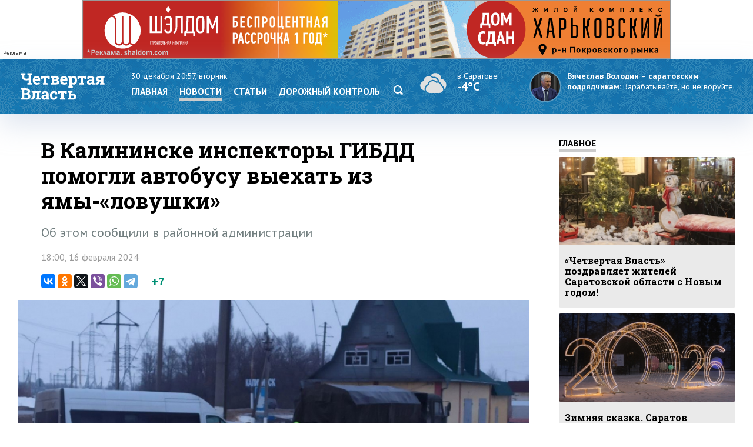

--- FILE ---
content_type: text/html; charset=windows-1251
request_url: https://www.4vsar.ru/news/v-kalininske-inspektory-gibdd-pomogli-185957/
body_size: 9842
content:
<html>
    <head>
	    <title>В Калининске инспекторы ГИБДД помогли автобусу выехать из ямы-«ловушки»</title>
		<meta http-equiv="Content-Type" content="text/html; charset=windows-1251" charset="windows-1251" />
		<link rel="image_src" href="https://www.4vsar.ru/i/social/185957_1708091765.jpg" />
<meta property="og:image" content="https://www.4vsar.ru/i/social/185957_1708091765.jpg" />
		<meta property="og:title" content='В Калининске инспекторы ГИБДД помогли автобусу выехать из ямы-«ловушки»' />
		 
		<meta name="Keywords" lang="ru" content="дтп, новости калининского района" />
		<meta name="Description" content="Об этом сообщили в районной администрации" />
				<link rel="amphtml" href="/amp/185957.html" /><link rel="canonical" href="/news/v-kalininske-inspektory-gibdd-pomogli-185957/"/>		<link rel="apple-touch-icon-precomposed" sizes="57x57" href="/favicon/apple-touch-icon-57x57.png" />
		<link rel="apple-touch-icon-precomposed" sizes="114x114" href="/favicon/apple-touch-icon-114x114.png" />
		<link rel="apple-touch-icon-precomposed" sizes="72x72" href="/favicon/apple-touch-icon-72x72.png" />
		<link rel="apple-touch-icon-precomposed" sizes="144x144" href="/favicon/apple-touch-icon-144x144.png" />
		<link rel="apple-touch-icon-precomposed" sizes="60x60" href="/favicon/apple-touch-icon-60x60.png" />
		<link rel="apple-touch-icon-precomposed" sizes="120x120" href="/favicon/apple-touch-icon-120x120.png" />
		<link rel="apple-touch-icon-precomposed" sizes="76x76" href="/favicon/apple-touch-icon-76x76.png" />
		<link rel="apple-touch-icon-precomposed" sizes="152x152" href="/favicon/apple-touch-icon-152x152.png" />
		<link rel="icon" type="image/png" href="/favicon/favicon-196x196.png" sizes="196x196" />
		<link rel="icon" type="image/png" href="/favicon/favicon-96x96.png" sizes="96x96" />
		<link rel="icon" type="image/png" href="/favicon/favicon-32x32.png" sizes="32x32" />
		<link rel="icon" type="image/png" href="/favicon/favicon-16x16.png" sizes="16x16" />
		<link rel="icon" type="image/png" href="/favicon/favicon-128.png" sizes="128x128" />
		<meta name="application-name" content="Четвертая Власть"/>
		<meta name="msapplication-TileColor" content="#FFFFFF" />
		<meta name="msapplication-TileImage" content="/favicon/mstile-144x144.png" />
		<meta name="msapplication-square70x70logo" content="/favicon/mstile-70x70.png" />
		<meta name="msapplication-square150x150logo" content="/favicon/mstile-150x150.png" />
		<meta name="msapplication-wide310x150logo" content="/favicon/mstile-310x150.png" />
		<meta name="msapplication-square310x310logo" content="/favicon/mstile-310x310.png" />
		<meta name="theme-color" content="#fff" />
		<meta name="yandex-verification" content="26c3d67876f123c7" />
				 
		<link href="//fonts.googleapis.com/css?family=Roboto+Slab:400,700&subset=latin,cyrillic,cyrillic-ext" rel="stylesheet" type="text/css" />
    	<link href="//fonts.googleapis.com/css?family=PT+Sans:400,700,400italic,700italic&subset=latin,cyrillic-ext" rel="stylesheet" type="text/css" />
	     
	    <meta name="viewport" content="width=device-width, initial-scale=1.0, user-scalable=no, minimum-scale=1.0, maximum-scale=1.0" />
		<link href="/templates/default/style/css/reset.css" media="screen" rel="stylesheet" type="text/css" />
		<link href="/templates/default/style/css/style_bg_blue2019.css?06052024" media="screen" rel="stylesheet" type="text/css" />
		<link rel="stylesheet" href="/templates/default/style/css/print.css?161019" type="text/css" media="print" />
		
		 

	    <link href="/templates/default/style/css/adaptive2019.css?180919" media="screen" rel="stylesheet" type="text/css" />
		<script src="https://ajax.googleapis.com/ajax/libs/jquery/2.2.0/jquery.min.js"></script>
		<link href="https://ajax.googleapis.com/ajax/libs/jqueryui/1.8/themes/base/jquery-ui.css" rel="stylesheet" type="text/css"/>
		<script src="/templates/default/js/jquery-ui.min.js"></script>
		<link rel="stylesheet" href="/templates/default/js/datepicker.css" />
		<script src="/templates/default/js/datepicker-ru.js" charset="utf-8"></script>
		<link rel="stylesheet" href="/templates/default/style/css/lightslider.css" />
		<script src="/templates/default/js/lightslider.js"></script>
		<script src="/templates/default/js/jquery.sticky-kit.min.js"></script>
		<script src="/templates/default/js/scripts.js?040920" charset="utf-8"></script>
<!-- Yandex.RTB -->
<script>window.yaContextCb=window.yaContextCb||[]</script>
<script src="https://yandex.ru/ads/system/context.js" async></script>
		<script type="application/ld+json">{"@context":"http://schema.org","@type":"NewsArticle","mainEntityOfPage":{"@type":"WebPage","@id":"https://www.4vsar.ru/news/v-kalininske-inspektory-gibdd-pomogli-185957/"},"headline":"В Калининске инспекторы ГИБДД помогли автобусу выехать из ямы-«ловушки»","name":"В Калининске инспекторы ГИБДД помогли автобусу выехать из ямы-«ловушки»","description":"Об этом сообщили в районной администрации","image":{"@type":"ImageObject","url":"https://www.4vsar.ru/i/news/xxl/426865.jpg","width":900,"height":450,"representativeOfPage":"true"},"datePublished":"2024-02-16T18:00:00+04:00","dateModified":"2024-02-16T18:00:00+04:00","isAccessibleForFree":"true","author":{"@type":"Organization","name":"Четвертая власть"},"publisher":{"@type":"Organization","name":"Четвертая власть","logo":{"@type":"ImageObject","url":"/templates/default/style/img/amplogo.png","width":"180","height":"180"}}}</script>		<style>
			#header { background: #1473ab url(/templates/default/style/img/bg_ny_3.png) top center repeat-x; }
		</style>
						 		<script>
						var lightning = true;
					
		function setLightning() {
			$("table.lenta tr.usual").addClass("invisible");
					
					var i = 0;
					$( "table.lenta tr.lightning" ).each(function( index ) {
						if(!$(this).hasClass("daterow"))
						i = i+1;
						if(i > 10)
							 $( this ).addClass("invisible");
							
					});
		}
		
		function setUsual() {
			var i = 0;
					$( "table.lenta tr" ).each(function( index ) {
						i = i+1;
						if(i > 10)
							 $( this ).addClass("invisible");
							
					});
		}
			 $(function() {
	    
				 $('#sandwichA').click(function(){
					 $("#menuCell, #weatherCell").slideToggle(500);
						$(this).toggleClass('open');
					
				});
				
				
				$("input[name='lightning']").on('change', function() {
		 
				 if ($(this).is(':checked')) {
					$.post("/json/lenta.php?usual=0").done();
					$("table.lenta tr.usual").addClass("invisible");
					setLightning();
					lightning = true;
				 } else {
					 $.post("/json/lenta.php?usual=1").done();
					$("table.lenta tr.usual").removeClass("invisible");
					lightning = lightning = false;
					setUsual();
				 }
			 });
				
				
				if(lightning == true ) {
					setLightning();
					 
				
				} else {
					
					 setUsual();
				
				}
				
					 
			});
			
			function showfeed2() {
				if(lightning == true) {
					var i = 0;
					$( "table.lenta tr.lightning.invisible" ).each(function( index ) {
						i = i+1;
						if(i > 10)
							$( this ).addClass("invisible");
						else 
							$( this ).removeClass("invisible");
							
					});
					if(i == 0)
						$("tr.button").css("display", "none");
				} else {
					var i = 0;
					$( "table.lenta tr.lightning.invisible, tr.usual.invisible" ).each(function( index ) {
						i = i+1;
						if(i > 10)
							$( this ).addClass("invisible");
						else 
							$( this ).removeClass("invisible");
							
					});
					if(i == 0)
						$("tr.button").css("display", "none");
				}
				
			}
		</script>
		
			</head>
	<body class="int">	
 
<!-- Yandex.Metrika counter -->
<script type="text/javascript" >
   (function(m,e,t,r,i,k,a){m[i]=m[i]||function(){(m[i].a=m[i].a||[]).push(arguments)};
   m[i].l=1*new Date();k=e.createElement(t),a=e.getElementsByTagName(t)[0],k.async=1,k.src=r,a.parentNode.insertBefore(k,a)})
   (window, document, "script", "https://mc.yandex.ru/metrika/tag.js", "ym");

   ym(217420, "init", {
        clickmap:true,
        trackLinks:true,
        accurateTrackBounce:true,
        webvisor:true,
        trackHash:true
   });
</script>
<noscript><div><img src="https://mc.yandex.ru/watch/217420" style="position:absolute; left:-9999px;" alt="" /></div></noscript>
<!-- /Yandex.Metrika counter -->
 

<!--LiveInternet counter--><script type="text/javascript"><!--
document.write("<a href='http://www.liveinternet.ru/click' "+
"target=_blank><img src='//counter.yadro.ru/hit?t14.10;r"+
escape(document.referrer)+((typeof(screen)=="undefined")?"":
";s"+screen.width+"*"+screen.height+"*"+(screen.colorDepth?
screen.colorDepth:screen.pixelDepth))+";u"+escape(document.URL)+
";"+Math.random()+
"' alt='' title='LiveInternet: показано число просмотров за 24"+
" часа, посетителей за 24 часа и за сегодня' "+
"border='0' width='1' height='1' align='right'><\/a>")
//--></script><!--/LiveInternet-->
 <div class="banner static top2"><div class="adinfo">Реклама</div><noindex>
						
						 
						<div class="resp-container">
							 
								<iframe src="/i/banners/besprozent2/besprozent_1000x100_4vsar_Canvas.html" frameborder="0" scrolling="no"></iframe>
							
						</div></noindex></div>	    <div id="header">
		    <div class="block">
			
			<div class="table">
				<div class="cell">
				    <a href="/"><span id="logo_vector"></span></a>
					<a href="/"><span id="logo_vector_mobile"></span></a>
					<div id="sandwichA">
						<span></span>
						<span></span>
						<span></span>
					</div>
					<div id="sandwich"></div>
					<div id="close"></div>
				</div>
				<div id="menuCell" class="cell">				 <span class="date">30 декабря 20:57, вторник</span>
					<ul class="menu">
				<li><a href="/">Главная</a><li><a href="/news" class="selected">Новости</a></li><li><a href="/articles">Статьи</a><li><a href="/dorkontrol">Дорожный контроль</a></li> <li><a href="/searcher" class="search"><svg enable-background="new 0 0 512 512"  id="Layer_1" version="1.1" viewBox="0 0 512 512"   xml:space="preserve" xmlns="http://www.w3.org/2000/svg" xmlns:xlink="http://www.w3.org/1999/xlink"><path d="M497.913,497.913c-18.782,18.782-49.225,18.782-68.008,0l-84.862-84.863c-34.889,22.382-76.13,35.717-120.659,35.717  C100.469,448.767,0,348.312,0,224.383S100.469,0,224.384,0c123.931,0,224.384,100.452,224.384,224.383  c0,44.514-13.352,85.771-35.718,120.676l84.863,84.863C516.695,448.704,516.695,479.131,497.913,497.913z M224.384,64.109  c-88.511,0-160.274,71.747-160.274,160.273c0,88.526,71.764,160.274,160.274,160.274c88.525,0,160.273-71.748,160.273-160.274  C384.657,135.856,312.909,64.109,224.384,64.109z"></path></svg></a></li></ul>
					 
				</div>
				<div id="weatherCell" class="cell" >
					<a href="/weather" class="weatherLink">
						<div class="weather">
							<span><span class="svg" title="Пасмурно"><svg style="height: 40px;" viewBox="0 0 55 38"   xmlns="http://www.w3.org/2000/svg"><path fill-rule="evenodd" clip-rule="evenodd" d="M47.001 23c0-4.84-3.438-8.876-8.004-9.8a9.5 9.5 0 0 0-17.025-5.494 9.91 9.91 0 0 1 3.55 2.474 7.694 7.694 0 0 1 1.934-.25c4.008 0 7.372 3.155 7.868 7.256l.079.65c2.468.902 4.317 3.183 4.635 5.943 2.331 1.25 3.84 3.688 3.956 6.37A9.97 9.97 0 0 0 47.001 23Zm-42 1.27v-.088C5 24.121 4.999 24.058 5 24c.099-3.06 1.936-5.829 4.629-6.963l.821-.347.172-.919C11.363 11.847 14.63 9 18.386 9c2.194 0 4.309.98 5.802 2.687l.673.77.954-.283a5.735 5.735 0 0 1 1.64-.245c2.983 0 5.507 2.389 5.884 5.497a6.91 6.91 0 0 0-1.838.172A8.627 8.627 0 0 0 25.358 15c-4.06 0-7.573 2.9-8.488 6.919-2.938 1.347-4.869 4.39-4.869 7.696 0 .827.123 1.627.35 2.383-3.965-.093-7.35-3.496-7.35-7.728Zm33.869 1.16-.738-.352-.06-.84c-.193-2.701-2.397-4.818-5.019-4.818-.462 0-.93.068-1.392.202l-.809.234-.571-.636A6.637 6.637 0 0 0 25.358 17c-3.188 0-5.96 2.352-6.587 5.593l-.146.76-.696.286c-2.35.963-3.928 3.365-3.928 5.976 0 3.414 2.738 6.187 6 6.385.125.008.377 0 .377 0h15.988c2.96 0 5.635-2.45 5.635-5.518 0-2.163-1.228-4.145-3.131-5.053Z" fill="#E0E0E0"></path></svg></span>  <span class="now">в Саратове</span><br/><span class="temp">-4°C</span></span></div>
					</a>
				</div>
				<div class="cell">
									<div class="quote">
				<a href="https://www.4vsar.ru/news/volodin---saratovskim-podryadchikam-zarabatyvaite-199959/">
				    <img src="/i/news/small/452815.jpg" />
				    
					<span class="author">Вячеслав Володин – саратовским подрядчикам:</span> 				    <span class="text">Зарабатывайте, но не воруйте</span></a>
				</div>
								
				</div>
			 
			
			
			
			 
				
			 </div>
			 
			</div>
		</div>
	 
		<div id="subheader">
		    <div class="block">
			
			  <div class="row">
			  
		 					    <div class="col">
						<span class="date">30 декабря 20:57						</span>
						<span class="weather">
						
						
						<span>в <a href="/weather">Саратове</a></span> <span title="Пасмурно"><svg style="height: 16px;" viewBox="0 0 55 38"   xmlns="http://www.w3.org/2000/svg"><path fill-rule="evenodd" clip-rule="evenodd" d="M47.001 23c0-4.84-3.438-8.876-8.004-9.8a9.5 9.5 0 0 0-17.025-5.494 9.91 9.91 0 0 1 3.55 2.474 7.694 7.694 0 0 1 1.934-.25c4.008 0 7.372 3.155 7.868 7.256l.079.65c2.468.902 4.317 3.183 4.635 5.943 2.331 1.25 3.84 3.688 3.956 6.37A9.97 9.97 0 0 0 47.001 23Zm-42 1.27v-.088C5 24.121 4.999 24.058 5 24c.099-3.06 1.936-5.829 4.629-6.963l.821-.347.172-.919C11.363 11.847 14.63 9 18.386 9c2.194 0 4.309.98 5.802 2.687l.673.77.954-.283a5.735 5.735 0 0 1 1.64-.245c2.983 0 5.507 2.389 5.884 5.497a6.91 6.91 0 0 0-1.838.172A8.627 8.627 0 0 0 25.358 15c-4.06 0-7.573 2.9-8.488 6.919-2.938 1.347-4.869 4.39-4.869 7.696 0 .827.123 1.627.35 2.383-3.965-.093-7.35-3.496-7.35-7.728Zm33.869 1.16-.738-.352-.06-.84c-.193-2.701-2.397-4.818-5.019-4.818-.462 0-.93.068-1.392.202l-.809.234-.571-.636A6.637 6.637 0 0 0 25.358 17c-3.188 0-5.96 2.352-6.587 5.593l-.146.76-.696.286c-2.35.963-3.928 3.365-3.928 5.976 0 3.414 2.738 6.187 6 6.385.125.008.377 0 .377 0h15.988c2.96 0 5.635-2.45 5.635-5.518 0-2.163-1.228-4.145-3.131-5.053Z" fill="#E0E0E0"></path></svg></span>   <span class="temp">-4°C</span></span>			     
			</span></div>
						 
			<div class="col">	
				<span class="currency">
					<span class="usd">Доллар</span> <b>63.71</b> 					<span  class="euro">Евро</span>	<b>70.02</b>  
									</span>
			</div>
			<div class="col">
				<a href="https://vk.com/4vsar"><img src="/templates/default/style/img/social/vk.png"  alt="vk"  height="22" /></a>
				
			<a href="https://twitter.com/4vsar"><img src="/templates/default/style/img/social/twitter_w.png" alt="twitter"  height="22" /></a>
			<a href="https://www.facebook.com/4vsar.ru/"><img src="/templates/default/style/img/social/facebook.png" alt="facebook"  height="22" /></a>
		 
		 
				<a href="/rss/index.php"><img src="/templates/default/style/img/social/rss.png" alt="rss" height="22" /></a>
						 
						 <form action="/searcher" method="GET"  class="search">
  <input id="search" name="q" type="text" placeholder="Что будем искать?"><input id="search_submit"  type="submit" />
  </form>
			</div>
					 					  </div>

		    </div>
		</div>
		 <div class="matNav">
    	</div> 
	   
<div id="content">
		    <div class="block">
		        <div class="bigleft news">
					<div class="newsWrapper"> 
				      				    <h1 class="mh1">В Калининске инспекторы ГИБДД помогли автобусу выехать из ямы-«ловушки»</h1>
				 				 <div class="pre">Об этом сообщили в районной администрации</div>	
				  <p class="date" style="margin-bottom: 20px;">18:00, 16 февраля 2024</p>
		<script type="text/javascript" async src="//yastatic.net/es5-shims/0.0.2/es5-shims.min.js" charset="utf-8"></script>
<script type="text/javascript" async src="//yastatic.net/share2/share.js" charset="utf-8"></script>
<div class="share">
 <span class="ya-share2 ya"  data-services="vkontakte,odnoklassniki,twitter,viber,whatsapp,telegram" data-counter=""></span>
 <span class="rating"><span class="score">+7</span>
</span>

</div>
					<div id="slider" style="margin: 20px 0 0 0"> 
					<ul id="lightSlider">
					<li data-thumb="/i/gallery/33145/small/239806.jpg"><img src="/i/gallery/33145/big/239806.jpg"  style="display: block;    margin: 0 auto; width: auto;    max-width: 100%; width: auto;    max-width: 100%;" title="В Калининске инспекторы ГИБДД помогли автобусу выехать из ямы-«ловушки»" /></li><li data-thumb="/i/gallery/33145/small/239807.jpg"><img src="/i/gallery/33145/big/239807.jpg"  style="display: block;    margin: 0 auto; width: auto;    max-width: 100%; width: auto;    max-width: 100%;" title="В Калининске инспекторы ГИБДД помогли автобусу выехать из ямы-«ловушки»" /></li><li data-thumb="/i/gallery/33145/small/239808.jpg"><img src="/i/gallery/33145/big/239808.jpg"  style="display: block;    margin: 0 auto; width: auto;    max-width: 100%; width: auto;    max-width: 100%;" title="В Калининске инспекторы ГИБДД помогли автобусу выехать из ямы-«ловушки»" /></li>			         
        
    </ul></div>
					<div class="photoauthor">Фото: Администрация Калиниинского района</div><div id="text"><p>
	<strong>В Калининске Саратовской области сотрудники Госавтоинспекции помогли маршрутному автобусу выехать из ямы. Об этом сообщили сегодня, 16 февраля, в районной администрации.</strong></p><div class="YaDirect seealso_banner"><!-- Yandex.RTB R-A-168646-4 -->
<div id="yandex_rtb_R-A-168646-4"></div>
<script type="text/javascript">
    (function(w, d, n, s, t) {
        w[n] = w[n] || [];
        w[n].push(function() {
            Ya.Context.AdvManager.render({
                blockId: "R-A-168646-4",
                renderTo: "yandex_rtb_R-A-168646-4",
                async: true
            });
        });
        t = d.getElementsByTagName("script")[0];
        s = d.createElement("script");
        s.type = "text/javascript";
        s.src = "//an.yandex.ru/system/context.js";
        s.async = true;
        t.parentNode.insertBefore(s, t);
    })(this, this.document, "yandexContextAsyncCallbacks");
</script></div>
<p>
	По словам чиновников, инцидент произошел на территории, которая прилегает в автостанции. Там автобус &laquo;ГАЗель Некст&raquo; при развороте на скользком покрытии попал колесом в яму, из которой не смог выехать. Как отметили в администрации, в тот момент в салоне транспорта находились пассажиры, которые следовали по маршруту &laquo;Саратов-Балашов&raquo;.</p>
<p>
	На данном участке патрулировали инспекторы Николай Давкаев и Николай Бочкарев. Сотрудники быстро оценили ситуацию и предложили водителю помощь, на что тот охотно согласился. Так, остановив &laquo;КамАЗ&raquo; повышенной проходимости и используя трос, автобус удалось вытянуть из &laquo;ловушки&raquo; и вернуть его на маршрут.</p>
<p>
	&laquo;Водитель и пассажиры поблагодарили инспекторов за отзывчивость и оказанную помощь, благодаря которой они смогли продолжить путь и добраться до конечного пункта назначения без опозданий&raquo;, &ndash; добавили в администрации.</p>
</p></div><div class="telegram-welcome"><span class="text">Не пропустите главное - подпишитесь на Telegram-канал</span> <a href="https://t.me/Vlast4plus"><span class="t-icon"></span>Подписаться</a></div> <div class="share shareBottom">
 <a class="print" onclick="window.print();"></a>
 <span class="ya-share2 ya"  data-services="vkontakte,odnoklassniki,twitter,viber,whatsapp,telegram" data-counter=""></span>
 <span class="rating">Оцените новость<span class="score">+7</span>
 <a onclick="rating(185957, 'minus');"  class="minus"><img src="/templates/default/style/img/minus.png" /></a> <a onclick="rating(185957, 'plus');" class="plus"><img src="/templates/default/style/img/plus.png" /></a></span>

</div>
 <p class="tags"><a href="/tags/dtp.html">дтп</a>, <a href="/tags/novosti-kalininskogo-raiona.html">новости калининского района</a></p>	 <!-- Yandex.RTB R-A-168646-2 -->
<div class="YaDirect" id="yandex_rtb_R-A-168646-2"></div>
<script type="text/javascript">
    (function(w, d, n, s, t) {
        w[n] = w[n] || [];
        w[n].push(function() {
            Ya.Context.AdvManager.render({
                blockId: "R-A-168646-2",
                renderTo: "yandex_rtb_R-A-168646-2",
                async: true
            });
        });
        t = d.getElementsByTagName("script")[0];
        s = d.createElement("script");
        s.type = "text/javascript";
        s.src = "//an.yandex.ru/system/context.js";
        s.async = true;
        t.parentNode.insertBefore(s, t);
    })(this, this.document, "yandexContextAsyncCallbacks");
</script>
 	 		 <div class="related"> 
			            <h1>Похожие публикации</h1>
			 
						<div class="relatedblock"><div class="wrap"><div><a href="/news/v-algaiskom-raione-dva-cheloveka-203651/"><div class="img"><img src="/i/news/big/459852.jpg"  alt="В Алгайском районе два человека пострадали при наезде «Приоры» на лошадь" title="В Алгайском районе два человека пострадали при наезде «Приоры» на лошадь" /></div></a></div><div><a href="/news/v-algaiskom-raione-dva-cheloveka-203651/"><h2>В Алгайском районе два человека пострадали при наезде «Приоры» на лошадь</h2></a></div></div></div><div class="relatedblock"><div class="wrap"><div><a href="/news/policeiskie-ischyt-ochevidcev-smertelnogo-dtp-203648/"><div class="img"><img src="/i/news/big/459848.jpg"  alt="Полицейские ищут очевидцев смертельного ДТП на Кумысной поляне" title="Полицейские ищут очевидцев смертельного ДТП на Кумысной поляне" /></div></a></div><div><a href="/news/policeiskie-ischyt-ochevidcev-smertelnogo-dtp-203648/"><h2>Полицейские ищут очевидцев смертельного ДТП на Кумысной поляне</h2></a></div></div></div><div class="relatedblock"><div class="wrap"><div><a href="/news/v-centre-saratova-voditel-skonchalsya-203620/"><div class="img"><img src="/i/news/big/459801.jpg"  alt="В центре Саратова водитель скончался после столкновения со столбом" title="В центре Саратова водитель скончался после столкновения со столбом" /></div></a></div><div><a href="/news/v-centre-saratova-voditel-skonchalsya-203620/"><h2>В центре Саратова водитель скончался после столкновения со столбом</h2></a></div></div></div>						 
						 </div>
	
			

 
			 
					 
	</div>
			 
				</div>
				<div class="right"> 
				
								<div class="heading"><a href="/main">Главное</a></div>
						 				<div class="article"><a href="/news/chetvertaya-vlast-pozdravlyaet-jitelei-saratovskoi-203673/">
				    <div class="imgWrap"><img src="/i/news/big/459888.jpg"  alt="«Четвертая Власть» поздравляет жителей Саратовской области с Новым годом!" title="«Четвертая Власть» поздравляет жителей Саратовской области с Новым годом!"  /></div>
					<div>
						
						 
							<p><h2>«Четвертая Власть» поздравляет жителей Саратовской области с Новым годом!</h2></p>
						 
						</a>
					</div>
				</div> 
								<div class="article"><a href="/news/zimnyaya-skazka-saratov-naryadilsya-snegom-203670/">
				    <div class="imgWrap"><img src="/i/news/big/459882.jpg"  alt="Зимняя сказка. Саратов нарядился снегом и новогодними гирляндами" title="Зимняя сказка. Саратов нарядился снегом и новогодними гирляндами"  /></div>
					<div>
						
						 
							<p><h2>Зимняя сказка. Саратов нарядился снегом и новогодними гирляндами</h2></p>
						 
						</a>
					</div>
				</div> 
								<div class="article"><a href="/news/novyi-god-v-saratovskoi-oblasti-203660/">
				    <div class="imgWrap"><img src="/i/news/big/459868.jpg"  alt="Новый год в Саратовской области начнется с морозов до -20 и снегопадов" title="Новый год в Саратовской области начнется с морозов до -20 и снегопадов"  /></div>
					<div>
						
						 
							<p><h2>Новый год в Саратовской области начнется с морозов до -20 и снегопадов</h2></p>
						 
						</a>
					</div>
				</div> 
								 
			 
				  	<div class="heading"><span>Популярное</span></div>
								<div class="section">
				<div class="tabs">
				    <a class="selected">за 24 часа</a><a>за неделю</a>									</div>
							 
				<div class="box visible"><ul class="pop">				    <li>
					    <span class="place">1</span>
					    <a href="/articles/analitika/chem-zapomnitsya-saratovcam-2025-god-203645/" class="title">Чем запомнится саратовцам 2025 год</a> 
		 
					</li>
				 				    <li>
					    <span class="place">2</span>
					    <a href="/news/poslednii-rabochii-den-v-saratovskoi-203646/" class="title">Последний рабочий день в Саратовской области пройдет со слабым морозом и туманом</a> 
		 
					</li>
				 				    <li>
					    <span class="place">3</span>
					    <a href="/news/saratovskie-dorogi-obezdvijeny-iz-za-snegopada-203649/" class="title">Саратовские дороги обездвижены из-за снегопада и предновогодней суеты</a> 
		 
					</li>
				 				    <li>
					    <span class="place">4</span>
					    <a href="/news/novyi-god-v-saratovskoi-oblasti-203660/" class="title">Новый год в Саратовской области начнется с морозов до -20 и снегопадов</a> 
		 
					</li>
				 				    <li>
					    <span class="place">5</span>
					    <a href="/news/shkola-55-v-leninskom-raione-203647/" class="title">Школа №55 в Ленинском районе после каникул будет работать в одну смену</a> 
		 
					</li>
				 </ul></div><div class="box"><ul class="pop">				    <li>
					    <span class="place">1</span>
					    <a href="/news/v-saratove-ne-bydyt-prodlevat-203571/" class="title">В Саратове не будут продлевать карантин в школах</a> 
		 
					</li>
				 				    <li>
					    <span class="place">2</span>
					    <a href="/news/volodin-saratovskii-jd-vokzal-doljen-203635/" class="title">Володин: Саратовский ж/д вокзал должен принять пассажиров осенью 2026 года</a> 
		 
					</li>
				 				    <li>
					    <span class="place">3</span>
					    <a href="/news/yvolena-glavred-glysh-media-yhodit-203535/" class="title">Уволена главред «Глушь медиа», уходит большая часть журналистов</a> 
		 
					</li>
				 				    <li>
					    <span class="place">4</span>
					    <a href="/articles/rassledovaniya/kto-na-samom-dele-rylit-203549/" class="title">Кто на самом деле рулит финансовыми потоками «Саратовводоканала»?</a> 
		 
					</li>
				 				    <li>
					    <span class="place">5</span>
					    <a href="/articles/process/jiteli-voljskogo-praida-obvinili-lendlorda-203599/" class="title">Жители «Волжского прайда» обвинили лендлорда Гуцуляка в криминальном беспределе</a> 
		 
					</li>
				 </ul></div>			 </div>
			 		<div id="smi_teaser_10882">
    <center><a href="http://24smi.info">Новостной агрегатор 24СМИ</a></center>
</div>

<script type="text/JavaScript" encoding="utf8">
 (function() {
 var sm = document.createElement("script");
 sm.type = "text/javascript";
 sm.async = true;
 sm.src = "//jsn.24smi.net/1/e/10882.js";
 var s = document.getElementsByTagName("script")[0];
 s.parentNode.insertBefore(sm, s);})();
</script>
<style>
.smiimg10882 img {
    width: 100%;
}
</style>
				 
				 <div class="sticky"></div>
				 </div> 
			</div>
		</div> 
<div id="socialLine">
	<div class="block"> 
		<div class="footer-social-icons">
				<a class="footer-social-vk" href="https://vk.com/4vsar" target="_blank"></a>
				 
                <a class="footer-social-ok" href="https://ok.ru/group/51983309078618" target="_blank"></a>
				<a class="footer-social-tw" href="https://twitter.com/4vsar/" target="_blank"></a>
            </div>
	</div>
</div>
 
<div id="footer">
		    <div class="block"><!-- Yandex.Metrika informer -->
<a href="https://metrika.yandex.ru/stat/?id=217420&amp;from=informer"
target="_blank" rel="nofollow"><img src="https://informer.yandex.ru/informer/217420/3_1_FFFFFFFF_EFEFEFFF_0_pageviews"
style="width:88px; height:31px; border:0;" align="right" alt="Яндекс.Метрика" title="Яндекс.Метрика: данные за сегодня (просмотры, визиты и уникальные посетители)" class="ym-advanced-informer" data-cid="217420" data-lang="ru" /></a>
<!-- /Yandex.Metrika informer --> 
<a href="https://webmaster.yandex.ru/sqi?host=www.4vsar.ru"><img width="88" height="31" alt="" align="right"  border="0" style="margin-right: 5px" src="https://yandex.ru/cycounter?www.4vsar.ru&theme=light&lang=ru"/></a>
			 <span class="age" style="top: 16px;right: 210px;">18+</span>
			    <ul class="topmenu">
				    <li><a href="/contacts">Контакты</a></li>  
										<li><span><span href="tel:+78452659977">+7 (8452) 65-99-77</span> и <span  href="tel:+78452659967">65-99-67</span></span></li>
					<li><a  href="mailto:4vsaratov@gmail.com" style="color:#1473ab">4vsaratov@gmail.com</a></li> 
				</ul></div>
				<div style="clear: both; height: 1px; background: #ccc">&nbsp;</div>
				 <div class="block">
				 
				<p>Интернет-газета "Четвертая Власть"
Cвидетельство о регистрации СМИ Эл №ФС77-45905 от 20 июля 2011 года, выдано Федеральной службой по надзору в сфере связи, информационных технологий и массовых коммуникаций.</p>
<p>При любом использовании материалов гиперссылка на сайт обязательна.</p>
<p>Мнение авторов публикаций может не совпадать с позицией редакции. За содержание материалов, размещенных в разделах "Блоги" и "Свободная трибуна", а также за комментарии пользователей ресурса редакция ответственности не несет.
</p>
<p>Учредитель ООО «МедиаСтар». Директор &mdash; Гурин Николай Александрович. Главный редактор &mdash; Майоров Максим Петрович</p>
<p><a href="/privacy-policy" style="color: #333">Политика конфиденциальности</a></p>
 
   			</div>
		</div>
		<div id="topbutton">
		<a id="linkbutton"><i></i><span id="text">наверх</span></a><a href="/" class="home"><img src="/templates/default/style/img/home.png" title="На главную" /></a>
	</div>
 		<link rel="stylesheet" href="/js/fancybox3/jquery.fancybox.min.css" />
		<script src="/js/fancybox3/jquery.fancybox.min.js"></script>
		<script src="/js/notify.min.js?1801"></script>
				<script src="/js/comments/comments.js?200521-1"></script>
		<link href="/js/comments/comments.css?200521-1" media="screen" rel="stylesheet" type="text/css" /> 

				<script type="text/javascript">
 	function loadComments() {
			 
			widget();
			$(".commnetsPanel").remove();
			var url =  window.location.href;
					
					var r = url.search( /#comments/i );
					  if(r == "-1") { 
						history.pushState(null, null,  url + "#comments");
						ym(217420, 'hit', url + '#comments', {referer: url});
					  }
		}
	 
			 	if(location.hash === '#comments') {
  loadComments(185957);
 		$target = $("#comments");

	 $('html, body').animate({ scrollTop: $("#comments").offset().top }, 500); 
	 

 

		 
		}
				 
		$(function() {
		 		$("#slider").css("width", $("#slider").css("width"));
		
		if($("#slider").css("width") != '700px') {
 
	 $( "#lightSlider li img" ).each(function() {
	 $(this).css('width', 'auto');
$(this).css('max-width', '100%');
$(this).css('max-height', false);
});
		}
		
		$('#lightSlider').lightSlider({
    gallery: true,
    item: 1,
    loop:true,
	 adaptiveHeight: true,
	
    slideMargin: 0,
    thumbItem:5});
 
		
 
 	

	
	 });
 
</script>
 
	</body>
	 
</html>

--- FILE ---
content_type: text/css
request_url: https://www.4vsar.ru/templates/default/style/css/reset.css
body_size: 494
content:

body, h1, h2, h3, h4, h5, h6 {
font: 14px/18px Verdana, sans-serif;
}
code, kbd, pre, samp, tt, var {
font: 14px/18px Consolas, "Courier New", monospace;
}
body, optgroup {
color: #000;
background: #fff;
}
body, code, dl, dd, form, pre {
margin: 0;
}

sub, sup {
position: relative;
 
font-size: 11px;
line-height: 11px;
}
sub {
top: 5px;
vertical-align: middle;
}
sup {
top: -2px;
margin-top: -11px;
}
abbr, acronym {
cursor: help;
border-bottom: 1px dotted #999;
}
address, cite, dfn {
font-style: normal;
}
code, pre {
white-space: pre-wrap;
}
img {
vertical-align: bottom;
}
td, th, textarea {
vertical-align: top;
}
input, select, button {
overflow: visible;
vertical-align: middle;
}
legend {
color: #000;
margin: 0 0 -2px;
padding: 0;
}
 
optgroup option {
padding-left: 22px;
}
table {
border-collapse: collapse;
}
caption, th {
text-align: left;
}
td, th {
padding: 0;
}
address, blockquote, h1, h2, h3, h4, h5, h6, fieldset, p, ol, ul {
margin: 0;
padding: 0;
}
th, h1, h2, h3, h4, h5, h6 {
font-weight: normal;
}
q {
quotes: "\00ab" "\00bb" "\201e" "\201c";
}
q:after {
content: "\00bb";
}
q:before {
content: "\00ab";
}
q > q:after {
content: "\201c";
}
q > q:before {
content: "\201e";
}

--- FILE ---
content_type: text/css
request_url: https://www.4vsar.ru/templates/default/style/css/style_bg_blue2019.css?06052024
body_size: 9494
content:
 
body { margin:0; padding:0;font-size: 12px;  font-family: 'PT Sans', serif;   background: url('../img/bg_blue.png') top center repeat-x;color:#333; line-height: 18px; }
* { margin: 0; padding: 0; }
html {  margin: 0; color:#314c72; padding: 0 0 20px 0 }
html * { max-height:999999px; }
html, body {height: 100%; margin: 0; padding: 0;} 
img { border: 0}
input:focus { outline: 0}
button:focus { outline: 0}
a { color: #1473ab; cursor: pointer;}
.top { background: #fff; text-align: center; height: 100px;}

								.banner--wide {
    position: relative;
    background: #fff;
    padding: 0;
    display: block;
    //z-index: 200;
}

 @media screen and (max-width: 4480px) {
.resp-container {
background: #fff;
}			 
	.resp-container iframe {
    max-height: 100px;
    /* max-width: 100%; */
    height: 100px;
    width: 1000px;
    margin: 0 auto;
    display: block;
}
						 }
						 @media screen and (max-width: 480px) {
							.resp-container {
    position: relative;
    overflow: hidden;
    padding-top: 10%;
	max-width: 1000px;
	max-height: 100px;
	margin: 0 auto;
}

.resp-container iframe {
    position: absolute;
    top: 0;
    left: 0;
    width: 100%;
    height: 100%;
    border: 0;
	 
}

}
.c1 { padding: 0 10px 20px 0;}
 .c11 { padding-bottom: 20px; }
.banner { text-align: center; position: relative; }
.banner .adinfo { position: absolute;
    bottom: 3px;
    left: 3px;
    background: #fff;
    font-size: 10px;
    line-height: 10px;
    color: #000;
    padding: 2px;
    z-index: 1000;
    opacity: 0.85;
    border-radius: 3px;}

    @media screen and (max-width: 480px) {
.banner .adinfo {
font-size:  6px;
line-height: 6px;
}
    }
.banner img { width: 100%; height: auto;}
.top img { width: auto; height: auto;}
.c9 object { max-width: 240px; max-height: 240px;}
.c9 embed { max-width: 240px; max-height: 240px;}

 


.b10 { margin-bottom: 10px;}
.t10 { margin-top: 10px;}
p {   
 
    font-size: 1.5em;
    line-height: 120%;
    margin: 0 0 1em 0;}
	 
 
	#sandwich { 
	  position: absolute; 
	  top: 0; right: 22px;
    height: 22px;
    width: 22px;
 
    background: url('../img/sandwich.png') no-repeat;
	  background-size: 22px;
    cursor: pointer;
	display: none;
	}
	.nowrap { white-space: nowrap}
	.other { 
	
	margin-top: 100px;
	
	} 
	
	
	.other h3    {line-height: 120%; font-family: 'Roboto Slab'; text-decoration: none;  font-weight: bold; color: #1473ab;  font-size: 1.5em; margin: 20px 10px;  }
	#close { 
	  position: absolute; 
	  top: 20px; right: 20px;
    height: 22px;
    width: 22px;
 
    background: url('../img/close.png') no-repeat;
	  background-size: 22px;
    cursor: pointer;
	display: none;
	}
	.yesterday { color: #999;
    font-weight: bold; }
		.yesterday a { color: #666}
	.marginB10 { margin:  0 0 10px 0}
	 #header { background: #fff;  width: 100%;   box-sizing: border-box;  box-shadow: 1px 1px 1px #777; padding: 20px  0 25px 0; margin: 0 0 0 0; z-index: 300;
    position: relative;}
	#header .block {  position: relative}
	.block { width: 1220px; margin: 0 auto; padding: 0 20px; position: relative;}
	#logo {  margin-top: 3px }
	#mobilelogo { display: none;}
		.int .block { width: 960px;}
		.int #header .block { width: 960px;}
		
				.int #content .block { background: #fff; padding: 20px; width: 960px;}
		.textRight { text-align: right; }
		 .card {display: inline-block;  vertical-align: top;    width: 33%; }
 		  .card .wrap {transition:  background .5s;  margin: 10px;background: #eaeaea;}
 
.card:after {
    content: " ";
    display: block;
    height: 0;
    clear: both;
    overflow: hidden;
    visibility: hidden;
}
 
				.card { color: #000   }
				.card a { text-decoration: none}
		.card .wrap div { padding: 10px;}
		.card	h2 {  transition:  background .5s; color: #000;  margin: 0 0 10px 0; line-height: 120%; font-family: 'Roboto Slab'; text-decoration: none; font-weight: bold; font-size: 1.3em}
		.card a.category { color: #009075;   font-weight: normal; text-transform: uppercase;   font-size: 0.9em; text-decoration: none;  font-family: 'PT Sans', serif;}
		.card img { width: 100% }
		
		.card p {   color: #000;    transition:  background .5s;   font-size: 1.2em;    line-height: 120%;    margin: 0 0 0.5em 0;}
		.card span { color: #000}
		.card:hover   .wrap {  background: #1473ab;}
		.card:hover   .wrap p { color: #fff;}
				.card:hover   .wrap a { color: #fff;}
				.card:hover   .wrap h2 { color: #fff;}
				.card:hover   .wrap span { color: #fff;}
		.card:hover { color: #fff}
		 .card .imgWrap { padding: 0 !important; overflow: hidden;}
		
		.card img { -webkit-transform: scale(1);
	transform: scale(1);
	-webkit-transition: .3s ease-in-out;
	transition: .3s ease-in-out; width: 100% }
			.card:hover img {overflow: hidden;	-webkit-transform: scale(1.3);
	transform: scale(1.1); }
	
	.colspan {  vertical-align: top;  display: table-cell;
    width: 510px;
    padding: 0 0 0 0;}
	.colspan .infographic  .cell {  padding-top: 10px;  display:table-cell; width: 50%;  }
	
	.colspan .infographic  .cell:last-child { padding-left: 10px}
		.colspan .infographic  .cell:first-child { padding-right: 10px}
	.colspan .infographic .article {   background: #fff;    }
 
		.colspan .infographic 		.article:hover { color:#fff; background: #1473ab}
	.infographic {     margin-bottom: 20px}
	.leftcenter { display: table-cell;  vertical-align: top;  padding-right: 10px; margin: 0}
	.right { display: table-cell;  vertical-align: top; width: 240px; padding: 0 0 0 10px ; margin: 0}
	 .center { display: table-cell;  vertical-align: top; width: 240px; padding: 0 10px 0 0;   margin: 0}
		.bigleft {  display: table-cell;  margin: 0 vertical-align: top;  padding: 0 10px 0 0  }
		.wide { min-height: 200px; }
		
		.page {margin: 5em 10em 2em 10em;
    font-size: 1em;
   
    font-family: 'Roboto Slab';}
		.page p span { color: #ccc}
		
		.wide.error h1 {
    font-size: 4em;
}
.wide.error {
    text-align: center;
}
	.table { display: table;}
	.archiveNavigator { float: right; padding-top: 10px;}
	  .archiveNavigator a {  text-decoration: none;
    padding: 3px 10px; font-size: 1.3em;
    color: #666;
	}
	.archiveNavigator a img{  margin-bottom: 3px; }
	 #header ul {  position: absolute; top: 0; left: 180px }
		#header li  { display: inline-block; margin: 0 40px 0 0; line-height: 200% }
		
		
		   .int	#header li {  margin: 0 20px 0 0; }
		#header li a { color: #000; font-size: 1em;display: block; font-weight: bold; font-family: 'Roboto Slab'; text-transform: uppercase; text-decoration: none;}
	 
		#header li a.selected {    color: #1473ab;  }
		#header li a.decorate { color: #ff7f0d  }
			#header li a:hover { color: #ff7f0d;  }
		#header .quote {  width: 275px; position: absolute; top: 0; right: 0}
		#header .quote span.author { font-weight: bold; color: #000}
				#header .quote span.text { font-weight: normal; color: #000; font-style: italic }
		#header .quote img {  float: left; height: 50px; width:   50px; border-radius: 50%; margin: 0 10px 0 0}
			#header .quote a{  text-decoration: none;  }
		
		#header table td { padding: 3px; font-size: 0.8em}
			 
		.currency {  font-family: 'PT Sans', serif; text-shadow: 1px 1px 1px #0e4975; color: #fff}
		span.red { color:#e6adad; font-size: 0.6em;}
		span.green { color: #81d365; font-size: 0.6em;}
		.currency b { color: #fff}
		.col .date { text-shadow: 1px 1px 1px #0e4975; padding-right: 0.5em;}
		.weather { color: #fff; text-shadow: 1px 1px 1px #0e4975; }
		.weather a { color: #fff; text-decoration: none; border-bottom: 1px #eee dotted }
		.weather 
		p {
 font-size: 1.2em;
		color: #fff
		
		}
		#subheader 	.row { display: table; width: 100%;}
		#subheader  .col {
		width: 33%;font-size: 1.2em;
		 display: table-cell;
		text-align: center;
		}
		#subheader .search { float: right;}
		#subheader .weather img { 
		background: rgba(255,255,255,1);
    padding: 3px;
	margin: 0 5px;
    border-radius: 50%;
		}
			#subheader h1 {
		line-height: 120%;
    font-family: 'Roboto Slab';
    text-decoration: none;
    font-weight: bold;
    color: #fff;
    font-size: 4em;
    text-align: center;
      margin: 0 0 0 0;   }
		
		.searchResult { padding: 0 0 20px 0; color: #999; font-size: 1.2em; clear: both}
			.searchResult p {font-size: 1em; color: #999; }
					.searchResult span {color: #999;  font-size: 1em; float: right; }
						.searchResult a.selected {  cursor: default; color: #000}
		.search 	.row { display: table; width: 100%;}
		.search  .col {
		 font-size: 1.2em;
		 display: table-cell;
		text-align: center;
		}
		
		
		.searchResults td p { color: #666}
		.searchResults span { background: #eaf6ff; padding: 0.2em}
		.searchResults td:first-child { border: none !important }
		.wide .search { background: #fff;    padding: 20px 20px 20px 70px; position: relative; margin: 0 0 20px 0}
 .wide .search span { background: url('../img/social/search_black.png') top left no-repeat; opacity: 0.5; width: 32px; height: 32px; position: absolute; bottom: 20px; left: 20px;}
		.wide  .search input  { font-size: 2em; background: none; border: none;     box-sizing: border-box;    width: 100%; margin-right: 50px; border-bottom: 1px solid #ccc}
			#subheader .search	input[type="text"]::-moz-placeholder {
    color: #fff; /* Цвет подсказывающего текста */
   }
   	#subheader .search	input[type="text"]::-webkit-input-placeholder {
    color: #fff; /* Цвет подсказывающего текста */
   }
	#subheader .search	input[type="text"] {
  height: 30px;
  display: inline-block;
 
  font-weight: 100;
  border: none;
  outline: none;
  color: #fff;
  padding: 3px;
  padding-right: 60px;
  width: 0px;
  position: absolute;
  top: 0;
  right: 20px;
  background: none;
  z-index: 3;
  transition: z-index 0.1s step-end, width .8s cubic-bezier(0.000, 0.795, 0.000, 1.000);
  cursor: pointer;
}

#subheader .search input[type="text"]:focus:hover {
  border-bottom: 1px solid #fff;
}

#subheader .search input[type="text"]:focus {
  width: 300px;
  z-index: 1;
    background: #3880b5;
  border-bottom: 1px solid #fff;
  cursor: text;
}
#subheader .search input[type="submit"] {
  width: 22px; height: 22px;
  display: inline-block;
  color:red;
  float: right;
  background: url('../img/social/search.png');
 background-size: 22px;
  text-indent: -10000px;
  border: none;
  position: absolute;
  top: 0;
  right: 20px;
  z-index: 2;
 
 
  cursor: pointer;
  transition: opacity .8s ease;
}

#subheader .search input[type="submit"]:hover {
  opacity: 0.8;
}
		
		.age { position: absolute; top: 15px; right: 120px; display: block; width: 35px; height: 35px; background: #eee; border-radius: 50%;  line-height: 35px; font-family: 'Roboto Slab';  font-size: 1.2em; box-shadow: 1px 1px 1px #ccc; color: #888; text-align: center; font-weight: bold}
		#socialLine {  margin-top: 20px;  }
		#footer { color: #000;  margin-top: 20px;  box-shadow: inset 0 2px 1px #ccc ;}
		#footer .block { padding: 20px; position: relative; background: none}
		#footer p { font-size: 1.1em;}
		#footer ul.topmenu {   margin: 5px 0 0 0}
		#footer ul.topmenu li { font-family: 'Roboto Slab';  display: inline-block; margin: 0 30px 10px 0}
		#footer ul.topmenu  li a {  color: #000; font-size: 1.4em; font-weight: bold;    text-decoration: none;}
		#footer ul.topmenu  li span { color: #999; font-size: 1.4em; font-weight: bold;    text-decoration: none;}
		#footer ul.topmenu  li span span {  font-size: 1em; color: #1473ab}
		#footer ul.submenu  li  { display: inline-block; margin: 0 40px 0 0; line-height: 200% }
		#footer ul.submenu  li a { font-family: 'Roboto Slab';  color: #999; font-size: 1.2em; font-weight: bold;    text-decoration: none;}
		 #footer .col {
		width: 50%; padding-right: 1em;
		 display: table-cell;
		 
		}
		#subheader {   color: #fff; font-size: 1em;   margin: 20px 0; z-index: 400;
    position: relative;}
	#subheader .block { position: relative; z-index: 400; }
 
		  
		
		#mainnews { position: relative; height: 400px;}
 
		#mainnews .first { position: absolute; top: 0; left: 0; width: 730px; height: 400px; overflow: hidden;}
		#mainnews .first img { width: auto; max-height: 390px; margin-left: -40px;  transform: scale(1);
	-webkit-transition: .3s ease-in-out;
	transition: .3s ease-in-out;}
		#mainnews .first:hover img { 	-webkit-transform: scale(1.1);	transform: scale(1.1); }
				#mainnews .second { position: absolute; top: 0; right: 250px; width: 250px; height: 200px;overflow: hidden;}
		#mainnews .second img { height: 100%;}
		
					#mainnews .third { position: absolute; top: 0; right: 0; width: 250px; height: 200px;overflow: hidden;}
		#mainnews .third img { height: 100%;}
		
		
			#mainnews .fourth { position: absolute; top: 200px; right: 250px; width: 250px; height: 200px;overflow: hidden;}
		#mainnews .fourth img { height: 100%;}
		
					#mainnews .fifth { position: absolute; top: 200px; right: 0; width: 250px; height: 200px;overflow: hidden;}
		#mainnews .fifth img { height: 100%;}
		
		
		.bigitem .caption {   position: absolute; z-index: 120; background: #000; bottom: 0; left: 0; font-weight: bold; 
transition: background 5s ease;
 background: -moz-linear-gradient(top, rgba(0,0,0,0) 0%, rgba(0,0,0,0.65) 100%); /* FF3.6-15 */
background: -webkit-linear-gradient(top, rgba(0,0,0,0) 0%,rgba(0,0,0,0.65) 100%); /* Chrome10-25,Safari5.1-6 */
background: linear-gradient(to bottom, rgba(0,0,0,0) 0%,rgba(0,0,0,0.65) 100%); /* W3C, IE10+, FF16+, Chrome26+, Opera12+, Safari7+ */
filter: progid:DXImageTransform.Microsoft.gradient( startColorstr='#00000000', endColorstr='#a6000000',GradientType=0 );   width: 660px;    text-shadow: 1px 1px 1px #000; padding: 50px 30px 30px 30px;}
		.bigitem a:hover .caption{ 
 background: -moz-linear-gradient(top, rgba(0,0,0,0) 0%, rgba(0,0,0,1) 100%); /* FF3.6-15 */
background: -webkit-linear-gradient(top, rgba(0,0,0,0) 0%,rgba(0,0,0,1) 100%); /* Chrome10-25,Safari5.1-6 */
background: linear-gradient(to bottom, rgba(0,0,0,0) 0%,rgba(0,0,0,1) 100%); /* W3C, IE10+, FF16+, Chrome26+, Opera12+, Safari7+ */  }
		
		.bigitem .caption h2 { color:#fff; font-family: 'Roboto Slab'; width: 80%; font-weight: bold; text-decoration: none; font-size: 2em; line-height: 120%; }
 
 
		.bigitem  .caption div.date { color: #fff; font-size: 1.2em;
    margin-bottom: 10px;
    font-weight: normal;}
		.bigitem  .caption div.short {    width: 80%;  
   font-size: 1.2em;
    font-weight: normal;
    margin-top: 10px; color: #fff; text-shadow: none}
			 
  
  
  
  
		.item { position: relative;}
		.item img {   -webkit-transform: scale(1);
	transform: scale(1);
	-webkit-transition: .3s ease-in-out;
	transition: .3s ease-in-out;  margin-left: -65px;}
		.item .caption { transition:  background .5s; position: absolute; z-index: 120; 

 background: -moz-linear-gradient(top, rgba(0,0,0,0) 0%, rgba(0,0,0,0.65) 100%); /* FF3.6-15 */
background: -webkit-linear-gradient(top, rgba(0,0,0,0) 0%,rgba(0,0,0,0.65) 100%); /* Chrome10-25,Safari5.1-6 */
background: linear-gradient(to bottom, rgba(0,0,0,0) 0%,rgba(0,0,0,0.65) 100%); /* W3C, IE10+, FF16+, Chrome26+, Opera12+, Safari7+ */
filter: progid:DXImageTransform.Microsoft.gradient( startColorstr='#00000000', endColorstr='#a6000000',GradientType=0 );   
 bottom: 0; left: 0;    width: 230px; padding: 30px 10px 10px 10px;}
			.item a:hover .caption {  

 background: -moz-linear-gradient(top, rgba(0,0,0,0) 0%, rgba(0,0,0,1) 100%); /* FF3.6-15 */
background: -webkit-linear-gradient(top, rgba(0,0,0,0) 0%,rgba(0,0,0,1) 100%); /* Chrome10-25,Safari5.1-6 */
background: linear-gradient(to bottom, rgba(0,0,0,0) 0%,rgba(0,0,0,1) 100%); /* W3C, IE10+, FF16+, Chrome26+, Opera12+, Safari7+ */
  }
		.item .caption h2 { color:#fff;text-shadow: 1px 1px 1px solid #000; font-weight: bold; font-family: 'Roboto Slab'; text-decoration: none; font-size: 1.2em; line-height: 120%;  }
 
		.item p { color: #fff; font-size: 1em; margin-top: 10px; display: none;}
		.item  .caption div { color: #fff}
 
 
			.item:hover img { 	-webkit-transform: scale(1.3);
	transform: scale(1.1); }
	 #content { z-index: 0; margin: 20px 0}
	 .clear { clear: both; height: 1px;}
	 .lenta .button { display: none;}
	 .lenta td { padding: 0 10px 10px 15px; position: relative;  }
	 .lenta td .desc { padding: 10px 0 0 0}
	  .lenta td img { float: left; margin: 0 10px 0 0; width: 240px;}
	 .lenta td:first-child { border-right: 2px solid #eee; color: #ccc; padding: 0 15px 10px 0;  }
	 .lenta td .img { display: inline-block; position:relative;  float: left; margin: 0 10px 0 0; width: 240px;}
	 	 .lenta td .img span {     position: absolute;
    bottom: 10px;
    background: #1473ab;
    left: 10px;
    padding: 2px 5px;
    text-transform: uppercase;
    font-size: 14px;
    color: #fff;
    font-weight: bold;
   }
    .lenta td .img span.play { background: url('../img/play.png') center no-repeat; padding: 0; background-color: none !important; margin: 0; width: 100%; top: 0; left: 0; opacity: 0.6;background-size: 64px; height: 100%}
		 	 .lenta td .img span img {margin-top: 2px;  height: 14px; display: inline; width: 14px;}
  .lenta a { text-decoration: none}
	 .lenta h2 {  font-family: 'Roboto Slab'; text-decoration: none; font-size: 1.1em; line-height: 120%}
	 .lenta h2 span.icon {
        font-family: 'PT Sans', serif;
 
    text-transform: uppercase;
    font-size: 14px;
    color: #fff;
    margin-right: 10px;
    font-weight: bold;
    white-space: nowrap;
    vertical-align: bottom;
 }
.lenta h2 span.icon span.icon-photo {
    width: 20px;
    height: 20px;
    background: url(/templates/default/style/img/photo.svg) center center no-repeat;
    display: inline-block;
       vertical-align: top;
    background-size: 20px 20px;
}

.lenta h2 span.icon span.icon-video {
	width: 20px;
    height: 20px;
    background: url(/templates/default/style/img/video.svg) center center no-repeat;
    display: inline-block;
        vertical-align: top;
    background-size: 20px 20px;
}

.lenta h2 span.comments { 
    color: #999;
    font-size: 0.6em;
	font-weight: normal;
    white-space: nowrap;
	
}
	.lenta h2 span.comments img { 
    width: 12px;
    vertical-align: middle;
    display: inline;
    float: none;
    margin: 0;}
	  .lenta h2.main { color: #ff7f0d; font-weight: bold;}
	    .lenta h2.articles { color: #000; font-weight: bold;}


 .lenta h3 {  font-family: 'Roboto Slab'; text-decoration: none; font-size: 1.1em; line-height: 120%}
	 .lenta h3 span.icon {
        font-family: 'PT Sans', serif;
 
    text-transform: uppercase;
    font-size: 14px;
    color: #fff;
    margin-right: 10px;
    font-weight: bold;
    white-space: nowrap;
    vertical-align: bottom;
 }
.lenta h3 span.icon span.icon-photo {
    width: 20px;
    height: 20px;
    background: url(/templates/default/style/img/photo.svg) center center no-repeat;
    display: inline-block;
       vertical-align: top;
    background-size: 20px 20px;
}

.lenta h3 span.icon span.icon-video {
	width: 20px;
    height: 20px;
    background: url(/templates/default/style/img/video.svg) center center no-repeat;
    display: inline-block;
        vertical-align: top;
    background-size: 20px 20px;
}

.lenta h3 span.comments { 
    color: #999;
    font-size: 0.6em;
	font-weight: normal;
    white-space: nowrap;
	
}
	.lenta h3 span.comments img { 
    width: 12px;
    vertical-align: middle;
    display: inline;
    float: none;
    margin: 0;}
	  .lenta h3.main { color: #ff7f0d; font-weight: bold;}
	    .lenta h3.articles { color: #000; font-weight: bold;}


	  .lenta   p { font-family: 'PT Sans', serif; color: #000; font-size: 1em; margin: 10px 0 0 0}
	    .lenta .desc p { margin: 0; font-size: 1em} 
	    .lenta .hr { background: #eee; height: 1px; margin: 10px 0 0 0}
		
		
	 
 
		.box { display: none; clear: both}
			.visible { display: block;}
		.bold { font-weight: bold}
		.circle { width: 10px; height: 10px; border: 2px solid #eee; background: #fff; border-radius: 10px; position: absolute; left: -8px; top: 5px;}
		.orange { border-color: #ff7f0d}
 
		.article { background: #eaeaea; transition:  background .5s; margin: 0 0 10px 0 }
		.article div { padding: 10px;}
		 .article	h2 {   color: #000;  line-height: 120%; font-family: 'Roboto Slab'; text-decoration: none; font-weight: bold; font-size: 1.3em}
		 .article	h3 {   color: #000;  line-height: 120%; font-family: 'Roboto Slab'; text-decoration: none; font-weight: bold; font-size: 1.3em}
		
		.article a.category { color: #009075;   font-weight: normal; text-transform: uppercase;   font-size: 0.9em; text-decoration: none;  font-family: 'PT Sans', serif;}
		.article .imgWrap { padding: 0; overflow: hidden;}
		 .article a  {text-decoration: none}
		.article img { -webkit-transform: scale(1);
	transform: scale(1);
	-webkit-transition: .3s ease-in-out;
	transition: .3s ease-in-out; width: 100% }
			.article:hover img {overflow: hidden;	-webkit-transform: scale(1.3);
	transform: scale(1.1); }
		.article p {    color: #000;   font-size: 1.2em;    line-height: 120%;    margin: 0 0 0.5em 0;}
		
	 .article:hover a.category { color: #fff }
		.article:hover { color:#fff; background: #1473ab}
		.article:hover p { color: #fff}
		.article:hover h2 { color: #fff}
		.article:hover h3 { color: #fff}
	.heading  {  margin: 0 0 10px 0; padding: 0 0 5px 0;   color: #000; text-transform: uppercase;  font-family: 'PT Sans', serif; text-decoration: none; font-weight: bold;    }
	.heading  a {   position: relative;  color: #000; text-transform: uppercase;  font-family: 'PT Sans', serif; text-decoration: none; font-weight: bold; font-size: 1.3em }
		.heading  a.button {     background: #1473ab;
    cursor: pointer;
    color: #fff;
    font-family: 'Roboto Slab';
    font-size: 1.1em;padding: 1px 10px;
    float: right;
    text-transform: none;
    border-bottom: 5px solid #0a547f;
    box-shadow: none;
     }
 .heading a.button:before {
 border: none;
 }
	.heading  span {   position: relative;  color: #000; text-transform: uppercase;  font-family: 'PT Sans', serif; text-decoration: none; font-weight: bold; font-size: 1.3em }
		.heading span:before {
  content : "";
  position: absolute;
  left    : 0;
  bottom  : -5px;
  height  : 1px;
  width   : 100%;  /* or 100px */
  border-bottom: 4px solid #ccc;  
}
	.heading a:before {
  content : "";
  position: absolute;
  left    : 0;
  bottom  : -5px;
  height  : 1px;
  width   : 100%;  /* or 100px */
  border-bottom: 4px solid #ccc;  
}
 
.right .main { background: #eee;  padding: 10px; margin: 0 0 10px 0 }
 
	.photoreport { background: #1473ab;   color: #eee; margin: 0 0 10px 0 }
		.photoreport div { padding: 10px;}
		.photoreport div.count { padding: 3px 10px; background: #1473ab; color: #fff}
		.photoreport	h2 {    margin: 0.5em 0; color: #fff;  line-height: 120%; font-family: 'Roboto Slab'; text-decoration: none; font-weight: bold; font-size: 1.3em}
		.photoreport	h3 {    margin: 0.5em 0; color: #fff;  line-height: 120%; font-family: 'Roboto Slab'; text-decoration: none; font-weight: bold; font-size: 1.3em}
		
		.photoreport a { text-decoration: none}
		.photoreport a.category { color: #009075;   font-weight: normal; text-transform: uppercase;   font-size: 0.9em; text-decoration: none;  font-family: 'PT Sans', serif;}
		.photoreport img { width: 100%; -webkit-transform: scale(1);
	transform: scale(1);
	-webkit-transition: .3s ease-in-out;
	transition: .3s ease-in-out;  }
		.photoreport:hover img { 	-webkit-transform: scale(1.3);
	transform: scale(1.1); }
		.photoreport .imgWrap { padding: 0; position: relative;  overflow: hidden;}
		.photoreport .imgWrap span {    z-index: 100; position: absolute;
    bottom: 10px;
    background: #fff;
    left: 10px;
    padding: 2px 5px;
    text-transform: uppercase;
    font-size: 14px;
    color: #1473ab;
    font-weight: bold;
   }
		.photoreport span { font-size: 1em; color: #fff }
		.photoreport p {   
 color: #fff;
    font-size: 1.2em;
    line-height: 120%;
	}
	
		.videoreport { background: #999;   color: #eee; margin: 0 0 10px 0 }
		.videoreport div { padding: 10px;}
		.videoreport div.count { padding: 3px 10px; background: #1473ab; color: #fff}
			.videoreport a { text-decoration: none}
		.videoreport	h2 {     margin: 0.5em 0;  color: #fff;  line-height: 120%; font-family: 'Roboto Slab'; text-decoration: none; font-weight: bold; font-size: 1.3em}
		.videoreport	h3 {     margin: 0.5em 0;  color: #fff;  line-height: 120%; font-family: 'Roboto Slab'; text-decoration: none; font-weight: bold; font-size: 1.3em}
		
		.videoreport a.category { color: #009
		075;   font-weight: normal; text-transform: uppercase;   font-size: 0.9em; text-decoration: none;  font-family: 'PT Sans', serif;}
		.videoreport img { width: 100%; -webkit-transform: scale(1);
	transform: scale(1);
	-webkit-transition: .3s ease-in-out;
	transition: .3s ease-in-out; }
	.videoreport:hover img { 	-webkit-transform: scale(1.3);
	transform: scale(1.1); }
				.videoreport span { font-size: 1em; color: #fff }
			.videoreport .imgWrap { padding: 0;  position: relative; overflow: hidden;}
			.videoreport .imgWrap  span.play {     z-index: 100; position: absolute;  background: url('../img/play.png') center no-repeat; padding: 0; background-color: none !important; margin: 0; width: 100%; top: 0; bottom: 0; left: 0; right: 0; opacity: 0.6;background-size: 64px; height: 100%}
		
		.videoreport p.date { font-size: 1em; color: #fff }
		.videoreport p {   
  color: #fff;
    font-size: 1.2em;
    line-height: 120%;
	}
	
	
	.video { 
	margin: 20px 0;
	}
	.wrapper {
height: 0;
padding-top: 25px;
padding-bottom: 56.34%;
margin-bottom: 10px;
position: relative;
overflow: hidden;
}
.wrapper.widescreen {
padding-bottom: 56.34%;
}
.wrapper.vimeo {
padding-top: 0;
}
	.wrapper embed, .wrapper iframe, .wrapper object, .wrapper video {
top: 0;
left: 0;
width: 100%;
height: 100%;
position: absolute;
}
	.tabs { margin:20px 0}
	.tabs a { text-transform: uppercase;  font-family: 'PT Sans', serif; text-decoration: none;  padding: 5px}
	.tabs a.selected { color: #fff;  background: #1473ab; }
		ul.pop { margin-bottom: 1em}
	ul.pop li { display: block; padding: 10px 0; }
		ul.pop a {  display: block; margin-left: 40px; color: #000; line-height: 120%; font-family: 'Roboto Slab'; text-decoration: none;   font-size: 1.3em }
		ul.pop .views {  display: block; margin-left: 40px; padding: 5px 0 0 0; font-size: 0.8em; color: #999 }
		ul.pop .views img { opacity: 0.75}
		
		ul.pop .place {
		display: block;
    width: 30px;
    height: 30px;
    float: left;
    background-color: #dcdcdc;
    line-height: 30px;
    font-size: 18px;
    color: #fff;
    text-align: center;
    border-radius: 15px;
		}
		
		
			ul.companyNews li { display: block; padding: 10px 0; }
		ul.companyNews a {  display: block;   color: #000; line-height: 120%; font-family: 'Roboto Slab'; text-decoration: none;   font-size: 1.3em }
		ul.companyNews .views {  display: block; margin-left: 40px; padding: 5px 0 0 0; font-size: 0.8em; color: #999 }
		ul.companyNews .views img { opacity: 0.75}
		
 ul.companyNews .place {
		display: block;
    width: 30px;
    height: 30px;
    float: left;
    
    line-height: 30px;
    font-size: 18px;
    color: #fff;
    text-align: center;
    border-radius: 15px;
		}
		.dorkontrol { width: 300px}
			.dorkontrol .form { border: 3px solid #eee; padding: 1em} 
		.dorkontrol button {  
 background: #1473ab;
    cursor: pointer;
   font-family: 'Roboto Slab';
   font-weight: bold; color: #fff;
   border: none;
    border-bottom: 5px solid #0a547f;
    padding: 5px;}
	.dorkontrol2 .lenta td:first-child { border: none}
		.dorkontrol div.label { width: 100%; font-family: 'Roboto Slab';}
		.dorkontrol div.text { width: 100%; margin-bottom: 1em;}
		.dorkontrol div.text input { width: 100%; font-family: 'Roboto Slab'; padding: 0.5em; border: 1px solid #ccc}
		.dorkontrol div.text textarea { width: 100%; font-family: 'Roboto Slab'; height: 150px; padding: 0.5em; border: 1px solid #ccc}
		.dorkontrol  h1    {line-height: 120%; font-family: 'Roboto Slab'; text-decoration: none;  font-weight: bold; color: #666;  font-size: 1.5em; margin: 0 0 1em 0;  }
		  #question { font-family: 'Roboto Slab';  }
		ul.vote a { color: #666;  display: block; margin-left: 20px; font-size: 1.2em  }
		
		
			ul.vote li { display: block; list-style: none;  padding: 0 0 10px 0}
	ul.vote span.label {
		display: block;
    width: 10px;
    height: 10px;
    float: left;
border: 1px solid #ccc;
    line-height: 10px;
    font-size: 18px;
	margin-top: 3px; 
    color: #fff;
	cursor: pointer;
    text-align: center;
    border-radius: 10px;
		}
		
		ul.vote li.results a { margin-left: 0;} 
		ul.vote li.results .background { background: #e6f6ff; margin: 5px 0;}
		ul.vote li.results .details { background: #1473ab; height: 5px; }
		.news .photoauthor {   
    padding: 1em 0;
    font-size: 1.2em;
    color: #999;font-family: 'Roboto Slab'; 
    border-bottom: 1px #e2e7ec solid;
    margin-bottom: 1em;}
		#text .caption {   
    padding: 0.3em 0;
    font-size: 0.75em;
    color: #999;font-family: 'Roboto Slab'; 
    border-bottom: 1px #e2e7ec solid;
   }
   #text { margin-top: 2em; }
		.news blockquote { 
  
    width: 50%;
    margin: 4em auto;
    
    border-top: 2px solid #000;
    padding: 2em 0;
    border-bottom: 2px solid #000;  }
	
	.news p img { width: 100%; max-width: 700px;}
		.news blockquote p  {font-family: 'Roboto Slab';
    font-size: 2em;
    line-height: 120%;
    width: 200%;
    margin-left: -50%;}
		.news p.date { margin: 0; color: #999; font-size: 1.3em; margin-left: 40px;}
		.news #social { margin-left: 40px; }
		 h1 {line-height: 120%; font-family: 'Roboto Slab'; text-decoration: none;  font-weight: bold; color: #000;  font-size: 2.5em;  margin: 0 0 20px 0}
			
			.news  h1 {line-height: 120%; font-family: 'Roboto Slab'; text-decoration: none;  font-weight: bold; color: #000;  font-size: 3em; margin: 20px 0;  margin-left: 40px; margin-right: 40px;}
			#text  h2 {line-height: 120%; font-family: 'Roboto Slab'; text-decoration: none;  font-weight: bold; color: #000;  font-size: 2em; margin: 20px 0;    margin-left: 40px; margin-right: 40px;}
				.news .pre   {    line-height: 120%; font-size: 1.8em; color: #717e7f; font-family: 'PT Sans', serif; margin: 0 0 20px 0; margin-left: 40px; margin-right: 40px;}
				.news p { font-size: 1.6em; margin-left: 40px; margin-right: 40px;}
				#text ul { font-size: 1.6em; margin-left: 80px; margin-right: 40px;}
				#text ul li { line-height: 120%; margin-bottom: 10px;}
				
				#text ol { font-size: 1.6em; margin-left: 80px; margin-right: 40px;}
				#text ol li { line-height: 120%; margin-bottom: 10px;}
				#text table { margin-left: 40px; margin-right: 40px; }
				#text table thead th { padding: 10px; background: #eee; font-weight: bold; }
				#text table td { padding: 10px; border-bottom: 1px solid #eee } 
				
				.news #img { margin: 2em 0 0 0; width: 100%}
					.white { margin: 0 0 20px 0; clear: both; }
				.share { margin-left: 40px;clear: both;}
				.shareBottom {      font-family: 'Roboto Slab';  margin-bottom: 1em;  padding: 1em;    background: #fafafa;}
				.rating, .ya { display: table-cell; height: 24px;
    vertical-align: middle;}
				.rating span.score {  color: #009075;   font-size: 24px;
    width: 24px;    font-size: 18px;
    font-weight: bold;
    padding: 0 10px 0 10px; }
	.rating {
     color: #999;
	 padding-left: 1em;
 
      font-size: 1.2em;
    font-family: 'Roboto Slab';
   
	}
	
.print {
    width: 24px;
    height: 24px;
    display: inline-block;
    background: url(/templates/default/style/img/print.svg) center center no-repeat;
    background-size: 20px 20px;
	float: right;
	}
			.news .tags { font-size: 1.2em; margin-top: 20px 0; margin-bottom: 20px;  color: #ccc}
				.news .tags a { color: #666; text-decoration: none}
				 
				.news #vote { margin-left: 40px; margin-bottom: 20px; padding: 20px; background: #fff; clear: both; border: 5px solid #eee}
					.news #vote  p { margin-left: 0;}
					.news #vote ul.vote { font-size: 1.2em;
    line-height: 120%;}
	
	.news #vote ul.vote li.results .details { height: 10px; margin: 10px 0;}
	.news #vote ul.vote li.results .details { height: 10px; margin: 10px 0;}
	.news #vote ul.vote li a { padding: 0 0 10px 0; line-height: 120% }
	
				.related h1    {line-height: 120%; font-family: 'Roboto Slab'; text-decoration: none;  font-weight: bold; color: #1473ab;  font-size: 1.5em; margin: 20px 0;  }
				.related h1  a { text-decoration: none}
	 .related .lenta td { border: none}
			 .related .lenta { width: 75%}	
				 .related .lenta a { color: #000}
				 .related .lenta .img {  margin: 0 10px 10px 0; width: 120px; margin-bottom: 20px; }
				  .related .lenta .img img { width: 120px;}
				  	  .related .lenta td { padding: 0}
				  .related .lenta .hr { clear: both; height: 1px}
				  .related { margin-left: 40px;clear: both;}
				  .relatedblock img { width: 100%;margin-bottom: 1em; max-height: 110px;   -webkit-transform: scale(1);
	transform: scale(1);
	-webkit-transition: .3s ease-in-out;
	transition: .3s ease-in-out;  }
			.relatedblock:hover img {overflow: hidden;	-webkit-transform: scale(1.3);
	transform: scale(1.1); }
				  .relatedblock { display: inline-block;
    vertical-align: top;
    width: 33%;}
		.relatedblock a {text-decoration: none; }
		 
		.relatedblock  .wrap { margin: 0 2em 4em 0;  position: relative; overflow: hidden }
	.relatedblock h2 {  text-decoration: none; color: #000; font-family: 'Roboto Slab'; text-decoration: none; font-size: 1.3em; line-height: 120%; margin: 0; font-weight: normal}
				.matRight {
    display: inline-block;
    width: 32px;
    height: 64px;
    background: url(../img/pagenav.png) -32px 0 no-repeat;
    position: fixed;
    top: 46%;
    right: 0;
    z-index: 1000;
}
.matLeft {
    display: inline-block;
    width: 32px;
    height: 64px;
    background: url(../img/pagenav.png) no-repeat;
    position: fixed;
    top: 46%;
    left: 0;
    z-index: 1000;
}

	ul.pop .place {
		display: block;
    width: 30px;
	overflow: hidden;
    height: 30px;
    float: left;
    background-color: #dcdcdc;
    line-height: 30px;
    font-size: 18px;
    color: #fff;
    text-align: center;
    border-radius: 15px;
		}
		
			ul.pop .place img { height: 30px; }
			
			
			a.button {  padding: 3px 10px; box-shadow: 1px 1px 1px #ccc, -1px -1px 1px #ccc; text-transform: uppercase; text-decoration: none; font-size: 1em; font-weight: bold;}
			
			.prevdate td { width: 33%; text-align: center; font-size: 1.3em }
				.prevdate   { width: 100%;  margin: 20px 0 20px 0; font-size: 1.3em }
					.prevdate a { text-decoration: none; padding: 3px 10px; color: #666}
					.prevdate a.button {  padding: 3px 10px; box-shadow: 1px 1px 1px #ccc, -1px -1px 1px #ccc; text-transform: uppercase; text-decoration: none; font-size: 1em; font-weight: bold;}
			.seealso_banner {    float: left;  min-width: 200px;    max-width: 240px; margin: 10px 20px 10px 0 }
					.seealso { background: #eee;  float: left;  width: 200px; margin: 10px 20px 10px 0 }
		.seealso div { padding: 10px;}
		.seealso div.imgWrap { padding: 0; position: relative; overflow: hidden}
		.seealso div.imgWrap span.photo   {    z-index: 100; position: absolute;
    bottom: 10px;
    background: #1473ab;
    left: 10px;
    padding: 2px 5px;
    text-transform: uppercase;
    font-size: 14px;
    color: #fff;
    font-weight: bold;
   }
   	.seealso div.imgWrap span.photo  img {margin-bottom: 2px;  height: 14px; display: inline; width: 14px;}
		.seealso div.imgWrap  span.play {     z-index: 100; position: absolute;  background: url('../img/play.png') center no-repeat; padding: 0; background-color: none !important; margin: 0; width: 100%; top: 0; bottom: 0; left: 0; right: 0; opacity: 0.6;background-size: 64px; height: 100%}
		
			.seealso img { width: 100%; -webkit-transform: scale(1);
	transform: scale(1);
	-webkit-transition: .3s ease-in-out;
	transition: .3s ease-in-out;  }
	 
		.seealso	h2 {   color: #000;  line-height: 120%; font-family: 'Roboto Slab'; text-decoration: none; font-weight: bold; font-size: 1.3em !important; margin: 0 0 0.5em 0 !important;}
		.seealso a.category { color: #009075;   font-weight: normal; text-transform: uppercase;   font-size: 0.9em; text-decoration: none;  font-family: 'PT Sans', serif;}
		.seealso img { width: 100% }
		.seealso a { text-decoration: none}
		.seealso p {   
 color: #000;
    font-size: 1.2em;
    line-height: 120%;
    margin: 0 0 0.5em 0;} 
	
	
	
@media print {
	
	#header  {
	    background: #000
	}
	
	}
	
	.detail { text-align: center;}
 
	
	.forecast table { width: 100%;}
	.forecast td, th { padding:  10px; vertical-align: middle; border-bottom: 1px solid #ccc}
	
		.forecast   th {background: #fafafa; color: #999; font-size: 0.8em}
	.forecast td  img { vertical-align: middle; }
	.forecast .d { color: #000}
	.forecast .d span { color: #cc0000}
	.forecast .dm { font-size: 0.8em; color: #999}
		.forecast .day-temp { font-size: 1.2em; color: #333; font-weight: bold;}
			.forecast .night-temp { font-size: 1.2em; color: #ccc; font-weight: bold;}
			
				.detail h3 { font-size: 3em; margin-bottom: 1em; }
				.detail .now .c { font-size: 2em; color: #666}
				.detail .dayparts { width: 100%; display: table; margin-bottom: 20px; }
				.detail .dayparts .f { display: table-cell; width: 50%; text-align: center;}
				.detail .dayparts { font-size: 1.2em}
					.detail .dayparts b  { font-weight: normal; color: #999}
					.detail .dayparts img { margin: 10px 0 0 0; vertical-align: middle }
						.detail .dayparts .c { font-size: 1.2em; color: #333; font-weight: bold;}
						.column .source { text-align: center; padding: 10px; color: #666}
						.column { width: 50%; display: table-cell; padding: 0 10px; }
						.column p { text-align: center; font-size: 1em; padding-top: 1em;  width: 100%}
						
						 @media screen and (max-width: 1200px) {
						 
						 #header li {
 
    margin: 0 30px 0 0;
     
}
						 	.block { width: 960px; margin: 0 auto; padding: 0 20px; position: relative;}
						 .c1 object { max-width: 450px; height: auto; max-height: 80px;}
.c1 embed { max-width: 450px;  height: auto;  max-height: 80px;}
 .c1 img { max-width: 450px; height: auto; max-height: 80px;}
.c1 img { max-width: 450px;  height: auto;  max-height: 80px;}
						 	  .lenta td img { float: left; margin: 0 10px 0 0; width: 160px;}
	 
	 .lenta td .img { display: inline-block; position:relative;  float: left; margin: 0 10px 0 0; width: 160px;}
						 	#mainnews { position: relative; height: 360px;}
 
		#mainnews .first { position: absolute; top: 0; left: 0; width: 460px; height: 360px; overflow: hidden;}
		#mainnews .first  img { width: auto;   width: auto;
    height: 100%; margin-left: -90px}
	 
				#mainnews .second { position: absolute; top: 0; right: 250px; width: 250px; height: 180px;overflow: hidden;}
 
				.bigitem .caption h2 {   width: 100%; font-size: 2em}
		.bigitem  .caption div.short {    width: 100%; font-size: 1em  }
					#mainnews .third { position: absolute; top: 0; right: 0; width: 250px; height: 180px;overflow: hidden;}
		 	#mainnews  .item img { margin-left: 0;}
		
		
			#mainnews .fourth { position: absolute; top: 180px; right: 250px; width: 250px; height: 180px;overflow: hidden;}
	 
		
					#mainnews .fifth { position: absolute; top: 180px; right: 0; width: 250px; height: 180px;overflow: hidden;}
						#mainnews .caption { width: auto;}
		 #header, #footer { min-width: 960px}
						 }
				#comments { margin-left: 40px;}		 
			#comments .comment {     border-bottom: 1px solid #eee;
    padding: 1em 0;}			 
#comments .comment div p {
font-size: 1.4em;
margin: 0.5em 0 0 0;
}
#comments .comment div { padding-bottom: 1em; }
#comments .comment .blockquote {     margin-left: 1em;
    padding: 0 0 0 1em;
    border-left: 5px solid #eee;}
	#comments .comment .blockquote span.author { font-size: 1em  }
#comments .comment  a { opacity: 0.5}
#comments .comment  a:hover { opacity: 1;}
#comments .comment span.author {font-size: 1.45em;
        color: #666;font-weight: bold; }
#comments .comment span.date { color: #999; font-size: 1em }

a.commnetsPanel {
display: block; margin-left: 40px; margin-bottom: 1em; text-align: center; 
    font-weight: normal;
    text-align: center;
    padding: 0.5em 0;
	    font-size: 1.6em;
    background-color: #fafafa;
    color: #3968a3;
    cursor: pointer;
   
    border-radius: 2px;
    transition: background .15s ease-out;
 }
 #topbutton {
    position: fixed;
   
  
 background: #1473ab;
    cursor: pointer;
   
    border-bottom: 5px solid #0a547f;
    padding: 10px;
    top: 0em;
 opacity: 0.4; 
   display: none;
    z-index: 100;
}
#topbutton a {    color: #fff; text-decoration: none; font-size: 1.3em; font-weight: bold; padding: 0 1em 0 2em}
#topbutton a.home {    color: #fff; text-decoration: none; font-size: 1.3em; font-weight: bold; padding: 0 }
#topbutton a.home img { height: 16px;}
#topbutton:hover { background: #0d6497; opacity: 1; }
#topbutton i { position: absolute;
    top: 50%;
    left: 1.5em;
    width: 1px;
    height: 0;
    margin: -0.125em 0 0;
    border-left: .35em solid transparent;
    border-right: .35em solid transparent;
    border-bottom: .475em solid #fff;
	}
	.is_stuck { padding-top: 1em}
	
	
	#scf { overflow: hidden; height: 35px;  font-size: 0.8em;overflow-y: scroll; width: 100%; color: #666; text-align: left;}
		#scf h1 { font-size: 1em;color: #666;  margin: 0 0 1em 0;}
		.subcats a.selected { color: #1473ab;font-weight: bold; }  
		.subcats a {    color: #333; font-size: 1.2em; line-height: 120%; font-family: 'Roboto Slab'; text-decoration: none;  line-height: 200%}
		.subcats a:hover { color: #1473ab;}
		.subcats  {  padding-left: 1em; margin-bottom: 2em; -webkit-column-count: 3; /* Chrome, Safari, Opera */
    -moz-column-count: 3; /* Firefox */
    column-count: 3;}
	.showcats { display: none;}
	
	#rating td { padding: 5px}
	
	
	  .footer-social-icons { text-align: center}
  .footer-social-vk {
    background:  #1473ab url('../img/social/svg/vk.svg') center center;
    background-repeat: no-repeat;
	background-size: 20px 20px;
    
}
  .footer-social-fb {
    background:  #1473ab url('../img/social/svg/fb.svg') center center;
    background-repeat: no-repeat;
	background-size: 20px 20px;
  
}
  .footer-social-tw {
    background:  #1473ab url('../img/social/svg/twitter.svg') center center;
    background-repeat: no-repeat;
	background-size: 20px 20px;
   
}  .footer-social-ok {
    background:  #1473ab url('../img/social/svg/ok.svg') center center;
    background-repeat: no-repeat;
   background-size: 20px 20px;
}
  .footer-social-inst {
    background: #1473ab url('../img/social/svg/instagram.svg?12') center center;
    background-repeat: no-repeat;
     background-size: 20px 20px;
}
.footer-social-telegram {
    background: #1473ab #url('../img/social/svg/telegram.svg') center center;
    background-repeat: no-repeat;
   
    background-size: 20px 20px;
    
}
 .footer-social-icons a {
      display: inline-block;
    width: 32px;
    height: 32px;
    border-radius: 50%;
    margin: 0 10px;
}

.news h1 { margin-top: 0} 
		.bigleft { padding-right: 40px; }
		.int #content .block {  width: 1220px; }
		.int #header .block {  width: 1220px; }
		.int #footer .block {  width: 1220px; }
		.int  .block {    width: 1220px;}
.relatedblock img { max-height: none}
.right { width: 300px }
			body { background: none}
			#header .table { display: table; width: 100%}
			#header .cell { display: table-cell; vertical-align: top;}
			#header .cell:first-child { width: 120px; padding-right: 40px}
			#header .cell:last-child { width: 350px; padding-left: 40px;}
			#header .date { color: #fff;    font-size: 14px;}
			#header { background: #1473ab; box-shadow: 0 20px 44px 0 rgba(196, 208, 227, .5); padding: 20px 0}
			#header .search { 
    display: block;
    width: 16px;
    height: 16px; fill: #fff;}
	#header .search  {  width: 16px;
    height: 16px;}
			#header ul { margin-top: 5px; position: relative; left: 0; top: 0;}
			#header li a {  color: #fff}
			#header li a:hover {  color: #fff}
			#header li a.selected {  color: #fff; border-bottom: 2px solid #fff}
			#header li a.selected  {
 
    border-bottom: 4px solid #ccc;
}
			#header li {
    display: inline-block;
    margin: 0 20px 0 0;
     
}

#header li a { font-family: 'PT Sans'; font-size: 1.3em; border-bottom: 4px solid #1473ab;}

#header li a:hover { color: #fff; border-bottom: 4px solid #fff;}

 #header a.search:hover { border: none}
			#subheader { display: none;}
			
			#main {     margin-top: 25px; }
			
			
			#header .quote span.author { color: #fff;  }
			#header .quote span.text { color: #fff; font-style: normal; }
			
			#header .quote { font-size: 14px;  width: 100%; position:relative;}
			
			#header .quote img {     border-radius: 50%;
   
    border: 2px solid #5b9bc1;}
			.img img { border-radius: 3px; }
			
			ul.pop .place { border-radius: 3px;}
			#header .weatherLink { text-decoration: none}
			#header .weather { color: #fff; text-shadow: none; font-size: 14px; display: block;
    text-align: left;
    width: 150px;
    margin: 0 auto;}
			#header .weather a { color: #fff; text-decoration: none; }
			#header .weather .svg { float: left;margin-right: 10px; }
			#header .weather .now { font-size: 14px;    color: #fff; }
			#header .weather .temp { font-size: 20px;   color: #fff; font-weight: bold; }
			
			#mainnews { height: 390px;}
			#mainnews .first { width: 700px; border-radius: 3px 0 0 3px;   height: 390px; background: linear-gradient(to bottom, rgba(0,0,0,0) 0%,rgba(0,0,0,1) 100%); }
			
			#mainnews .bigitem .caption div.short {  }
		 
			
			 #mainnews .item img { }
			
			#mainnews .item { height: 195px;
    width: 260px;}
			
			.item .caption h2 { font-size: 16px;text-shadow: 1px 1px 1px #000;
    bottom: 20px;
    left: 20px;
    width: 200px;
    box-sizing: border-box;
    position: absolute; }
			.item .caption {box-sizing: border-box; height: 195px;top: 0;width: 260px; padding: 20px; background: linear-gradient(to bottom, rgba(0,0,0,0) 0%,rgba(0,0,0,1) 100%); 
  }
			.item a:hover .caption {    }
			 
			 
			.second { right: 260px !important; } 
			.fourth {   right: 260px !important; top: 195px !important;}
			.fifth { top: 195px !important;  border-radius: 0 0 3px 0;}
			.third { border-radius: 0 3px 0 0; }
			.article { border-radius: 3px;}
			.article .imgWrap { border-radius: 3px;} 
			
			.heading a.button {
 
    border-radius: 3px;
}
.tabs a { border-radius: 3px }

 .lenta td:first-child {
    border-left: 2px solid #eee;
	border-right: none;
    color: #ccc;
    padding: 0 10px 10px 10px;
}
 .lenta td .date {
    margin-bottom: 10px;
}

.circle { top: 3px}

#text {
   
    padding-right: 100px;
}
#logo_vector {
				display: inline-block;
   height: 54px;
    width: 153px;
    background: url(/templates/default/style/img/logo_2_rows.svg) center center;
    background-size: 153px 54px;
    background-repeat: no-repeat;
    border-bottom: none;
				}
 .nodisplay { display: none}
 
 /* The switch - the box around the slider */
.switch {
  position: relative;
  display: inline-block;
  vertical-align: middle;
  width: 60px;
  height: 26px;
}

 
.switch input {display:none;}
 
.slider {
  position: absolute;
  cursor: pointer;
  top: 0;
  left: 0;border-radius: 26px;
  right: 0;
  bottom: 0;
  background-color: #ccc;
  
  
 
  -webkit-transition: .4s;
  transition: .4s;
}

.slider:before {
  position: absolute;
  content: "";
  height: 18px;
  width: 18px;
  left: 4px;
  bottom: 4px;
  background-color: white;
  -webkit-transition: .4s;
  transition: .4s;
  border-radius: 50%;

}

input:checked + .slider {
  background-color: #1473ab;
  	background-image: url([data-uri]);
 
		background-size: 14px 14px;
		fill: #fff;
    background-position: left center;
    background-repeat: no-repeat;
	background-position-x: 10px;
}

input:focus + .slider {
  box-shadow: 0 0 1px #1473ab;
}

input:checked + .slider:before {
  -webkit-transform: translateX(34px);
  -ms-transform: translateX(34px);
  transform: translateX(34px);
}

.lentaCheckbox { display: none}

.telegram-welcome { clear: both; padding: 20px; background: #179cde; color: #fff; font-size: 15px; text-align: center; border-radius: 3px; margin-bottom: 20px} 
.telegram-welcome a { background: #fff; color: #179cde; padding: 5px 10px; text-decoration: none; border-radius: 3px}
.telegram-welcome a span.t-icon {
		    display: inline-block;
		    width: 16px;
		    height: 16px;
			background: url(/templates/default/style/img/social/svg/telegram-blue.svg) center center;
		    background-repeat: no-repeat;
		    background-size: 16px 16px;
		    margin-right: 5px;
		}

		 @media screen and (max-width: 480px) {
		 	.telegram-welcome span.text {display: block;margin-bottom: 10px;}
		 }

--- FILE ---
content_type: text/css
request_url: https://www.4vsar.ru/templates/default/style/css/print.css?161019
body_size: 307
content:
 
	a[href="http://www.liveinternet.ru/click"] {
display: none
}
 
	#header, #subheader, #footer, .right, .related,  .matNav  {
	    display: none
	}
	body { position: relative;}
 h1 {font-family: 'Roboto Slab'; }
 
 .pre, p { font-family: 'PT Sans', serif; }
  .pre { font-size:1.2em;}
 p.tags { display: none}
 
 .share { display: none}
 #logo { position: absolute; display: block; top: 0; left: 0}
  a:after {
	content: " (" attr(href) ") ";
}
#slider a:after { content: " "}

h1:before{
            content:url('/templates/default/style/img/logo_blue3.png');
			display: block; margin-bottom: 10px;
            }
			
			.banner { display: none}
			#topbutton { display: none}
			#topbutton #text {  display: none}
			.commnetsPanel { display: none}
			
			.YaDirect  { display: none}
			.seealso { display: none }
			.print { display: none }
			#socialLine { display: none }

--- FILE ---
content_type: image/svg+xml
request_url: https://www.4vsar.ru/templates/default/style/img/print.svg
body_size: 623
content:
<?xml version="1.0" ?><svg height="18px" version="1.1" viewBox="0 0 20 18" width="20px" xmlns="http://www.w3.org/2000/svg" xmlns:sketch="http://www.bohemiancoding.com/sketch/ns" xmlns:xlink="http://www.w3.org/1999/xlink"><title/><desc/><defs/><g fill="none" fill-rule="evenodd" id="Page-1" stroke="none" stroke-width="1"><g fill="#1473ab" id="Core" transform="translate(-254.000000, -339.000000)"><g id="print" transform="translate(254.000000, 339.000000)"><path d="M17,5 L3,5 C1.3,5 0,6.3 0,8 L0,14 L4,14 L4,18 L16,18 L16,14 L20,14 L20,8 C20,6.3 18.7,5 17,5 L17,5 Z M14,16 L6,16 L6,11 L14,11 L14,16 L14,16 Z M17,9 C16.4,9 16,8.6 16,8 C16,7.4 16.4,7 17,7 C17.6,7 18,7.4 18,8 C18,8.6 17.6,9 17,9 L17,9 Z M16,0 L4,0 L4,4 L16,4 L16,0 L16,0 Z" id="Shape"/></g></g></g></svg>

--- FILE ---
content_type: application/javascript
request_url: https://jsn.24smi.net/1/e/10882.js
body_size: 948
content:
!function(t){var _=t.document;t["smiHTML10882"]=function(){return "<div class=\"smiinformer10882\">\n\t<!-- teaser row -->\n\t<div class=\"smiteaser-row10882\">\n    <div class=\"smiteaser-container10882\">\n        <div class=\"smiteaser10882\">\n            <div class=\"smiimg10882\">\n                <a href=\"%URL-0%\" target=\"_blank\"><img src=\"%IMG-0%\" /></a>\n            </div>\n            <div class=\"smitext10882\">\n                <a class=\"smititle10882\" href=\"%URL-0%\" target=\"_blank\">%TITLE-0%</a>\n            </div>\n        </div>\n    </div>\n\t</div>\n\t<!-- end teaser row -->\n\t<!-- teaser row -->\n\t<div class=\"smiteaser-row10882\">\n    <div class=\"smiteaser-container10882\">\n        <div class=\"smiteaser10882\">\n            <div class=\"smiimg10882\">\n                <a href=\"%URL-1%\" target=\"_blank\"><img src=\"%IMG-1%\" /></a>\n            </div>\n            <div class=\"smitext10882\">\n                <a class=\"smititle10882\" href=\"%URL-1%\" target=\"_blank\">%TITLE-1%</a>\n            </div>\n        </div>\n    </div>\n\t</div>\n\t<!-- end teaser row -->\n\t<!-- teaser row -->\n\t<div class=\"smiteaser-row10882\">\n    <div class=\"smiteaser-container10882\">\n        <div class=\"smiteaser10882\">\n            <div class=\"smiimg10882\">\n                <a href=\"%URL-2%\" target=\"_blank\"><img src=\"%IMG-2%\" /></a>\n            </div>\n            <div class=\"smitext10882\">\n                <a class=\"smititle10882\" href=\"%URL-2%\" target=\"_blank\">%TITLE-2%</a>\n            </div>\n        </div>\n    </div>\n\t</div>\n\t<!-- end teaser row -->\n</div>"},t["smiCSS10882"]=function(){return ".smiinformer10882 * {\n    font-size: 0;\n    padding: 0;\n    margin: 0;\n    border-width: 0;\n    box-sizing: border-box;\n}\n.smiinformer10882 {\n    border: 0px solid #fff;\n    width:100%;\n}\n.smiteaser-container10882 {\n    display: inline-block;\n    width: 100%;\n    vertical-align: top;\n}\n.smiteaser-container10882:after {\n    display: table;\n    content: \"\";\n}\n\n.smiteaser10882 {\n    padding-bottom: 10px;\n}\n.smiteaser-container10882:last-child .smiteaser10882 {\n    margin-right: px;\n}\n.smiteaser-row10882:last-child .smiteaser10882 {\n    margin-bottom: px;\n}\n.smiteaser10882:after {\n    content: \"\";\n    display: table;\n    clear: both;\n}\n\n\n.smiteaser10882 {\n    border: 0px solid #fff;\n}\n\n\n.smiimg10882 {\n    float: none;\n    margin-bottom: px;\n}\n.smiimg10882 img {\n    border: 0px solid #fff;\n}\na.smititle10882 {\n    font-family: Roboto Slab;\n    font-size: 16px;\n    color: #000;\n\n    font-weight: bold;\n    font-style: normal;\n    text-decoration: none;\n    \n}\na.smititle10882:hover {\n    color: #000;\n\n    font-weight: bold;\n    font-style: normal;\n    text-decoration: none;\n}\n.smicat10882 {\n    font-size: 11px;\n    color: #000;\n}\n.smitext10882 {\n    text-align: left;\n    padding: 10px;\n    background: #eaeaea;\n}\n\n.smi_header {\n    width:182px;\n    text-transform: uppercase;\n    font-family: PT Sans, serif;\n    text-decoration: none;\n    font-weight: bold;\n    font-size: 1.3em;\n    margin: 0 0 10px 0;\n    text-decoration: none;\n    font-weight: bold;\n    border-bottom: 5px solid #ccc;\n    \n}\n\n.smiteaser10882:hover .smitext10882 {\n\n\nbackground:#1473ab;\ntransition: background 0.5s ease;\n\n}\n\n\n.smiteaser10882:hover .smititle10882{\n\ncolor: #fff;\ntransition: color 0.5s ease;\n}"},function(e,n){var o=e+'_js';_.getElementById(o)||(a="smiq",r=t[a],a in t&&r.push&&r.loaded)||function(e,n){var o=_.createElement('script'),a=_.head||_.getElementsByTagName('head')[0],r=t.location.protocol;'https:'!==r&&'http:'!==r&&(r='https:');o.id=n,o.src=r+'//'+e,a.appendChild(o)}("jsn.24smi.net/smi.js",o);var a,r;(t["smiq"]=t["smiq"]||[]).push({element:_.getElementById(e+'_teaser_'+n),blockId:n})}("smi",10882)}(window);